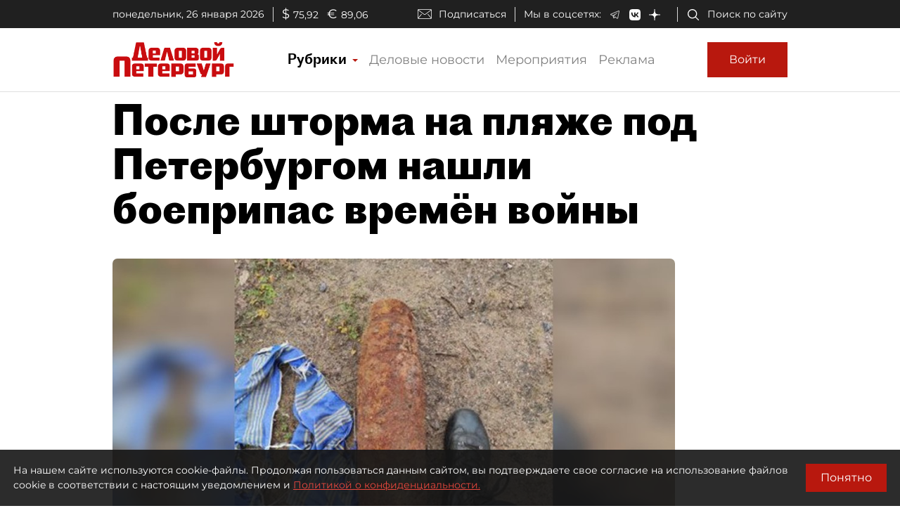

--- FILE ---
content_type: application/javascript
request_url: https://smi2.ru/counter/settings?payload=COmNAxiA6MLBvzM6JGM4ZTI1MzI1LTY3ZTMtNDg1MC1hMTc4LTI5ZjhjOTBkY2QxNw&cb=_callbacks____0mkuked3k
body_size: 1524
content:
_callbacks____0mkuked3k("[base64]");